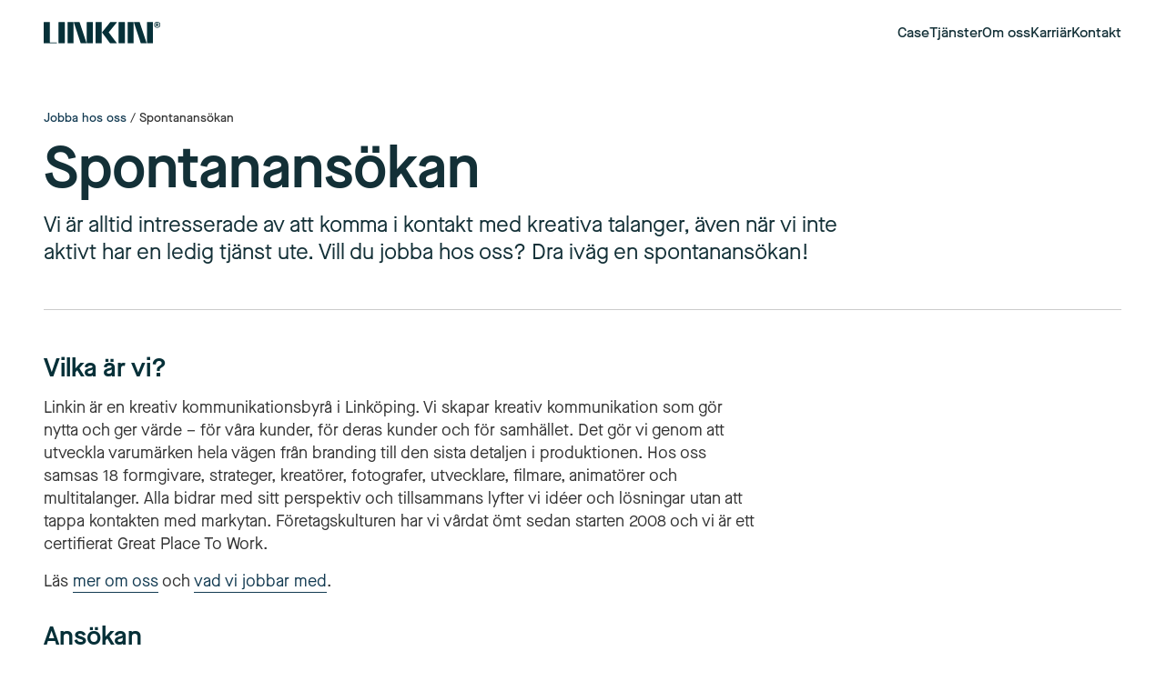

--- FILE ---
content_type: text/html; charset=UTF-8
request_url: https://linkin.se/jobba-hos-oss/spontanansokan/
body_size: 2843
content:
 <!doctype html><html lang="sv"><head><meta charset="UTF-8"/><meta name="viewport" content="width=device-width,initial-scale=1"><link rel="shortcut icon" type="image/png" href="/assets/images/favicon.ico?v=3"/><script id="CookieConsent" src="https://policy.app.cookieinformation.com/uc.js" data-culture="SV" async></script>   <script>var lbb_settings_data = JSON.parse('{\"general\":{\"title\":\"Linkin - Kreativ kommunikationsbyr\\u00e5\",\"description\":\"En kreativ kommunikationsbyr\\u00e5 i Link\\u00f6ping\",\"jobs_count\":0},\"menus\":{\"main_menu\":{\"title\":\"Huvudmeny\",\"items\":[{\"id\":22,\"url\":\"https:\\/\\/linkin.se\\/case\\/\",\"slug\":\"case\",\"title\":\"Case\",\"class\":\"\",\"target\":\"\",\"parent\":0},{\"id\":21,\"url\":\"https:\\/\\/linkin.se\\/tjanster\\/\",\"slug\":\"tjanster\",\"title\":\"Tj\\u00e4nster\",\"class\":\"\",\"target\":\"\",\"parent\":0},{\"id\":20,\"url\":\"https:\\/\\/linkin.se\\/om-oss\\/\",\"slug\":\"om-oss\",\"title\":\"Om oss\",\"class\":\"\",\"target\":\"\",\"parent\":0},{\"id\":2613,\"url\":\"https:\\/\\/linkin.se\\/jobba-hos-oss\\/\",\"slug\":\"jobba-hos-oss\",\"title\":\"Karri\\u00e4r\",\"class\":\"\",\"target\":\"\",\"parent\":0},{\"id\":19,\"url\":\"https:\\/\\/linkin.se\\/kontakt\\/\",\"slug\":\"kontakt\",\"title\":\"Kontakt\",\"class\":\"\",\"target\":\"\",\"parent\":0}]}},\"config\":{\"defaultPageSlug\":\"hem\",\"cpt\":[{\"type\":\"post\",\"rewrite\":\"\",\"endpoint\":\"posts\",\"taxonomies\":[\"category\",\"post_tag\",\"post_format\"]},{\"type\":\"case\",\"rewrite\":\"case\",\"endpoint\":\"case\",\"taxonomies\":[{\"name\":\"case_service\",\"rewrite\":\"tjanst\"},{\"name\":\"case_category\",\"rewrite\":\"kategori\"}]},{\"type\":\"position\",\"rewrite\":\"jobba-hos-oss\",\"endpoint\":\"position\",\"taxonomies\":[]}]},\"sitemap\":[],\"logged_in\":false,\"footer\":{\"fields\":{\"text\":\"<p><a href=\\\"tel:+4613-1901200\\\">Tel: +46 13-190 12 00<\\/a> \\u00b7 <a href=\\\"mailto:info@linkin.se\\\">info@linkin.se<\\/a><br \\/>\\n<a href=\\\"https:\\/\\/www.google.com\\/maps\\/place\\/Linkin\\/@58.4044249,15.6022645,15z\\/data=!4m2!3m1!1s0x0:0x2c646be6d1118b29?sa=X&amp;ved=2ahUKEwj--5nGpOn4AhVOX_EDHR_pAwkQ_BJ6BAguEAU\\\" target=\\\"_blank\\\" rel=\\\"noopener\\\">Fridtunagatan 41, 582 13 Link\\u00f6ping\\u00a0<\\/a><\\/p>\\n\",\"columns\":[{\"title\":\"Genv\\u00e4gar\",\"links\":[{\"link\":{\"title\":\"Case\",\"url\":\"https:\\/\\/linkin.se\\/case\\/\",\"target\":\"\"}},{\"link\":{\"title\":\"Om oss\",\"url\":\"https:\\/\\/linkin.se\\/om-oss\\/\",\"target\":\"\"}},{\"link\":{\"title\":\"Tj\\u00e4nster\",\"url\":\"https:\\/\\/linkin.se\\/tjanster\\/\",\"target\":\"\"}},{\"link\":{\"title\":\"Karri\\u00e4r\",\"url\":\"https:\\/\\/linkin.se\\/jobba-hos-oss\\/\",\"target\":\"\"}},{\"link\":{\"title\":\"Kontakt\",\"url\":\"https:\\/\\/linkin.se\\/kontakt\\/\",\"target\":\"\"}}]},{\"title\":\"Tj\\u00e4nster\",\"links\":[{\"link\":{\"title\":\"Branding & Identitet\",\"url\":\"https:\\/\\/linkin.se\\/tjanster\\/branding-identitet\\/\",\"target\":\"\"}},{\"link\":{\"title\":\"Kommunikation\",\"url\":\"https:\\/\\/linkin.se\\/tjanster\\/kommunikation\\/\",\"target\":\"\"}},{\"link\":{\"title\":\"Digitalt\",\"url\":\"https:\\/\\/linkin.se\\/tjanster\\/digitalt\\/\",\"target\":\"\"}},{\"link\":{\"title\":\"Studio\",\"url\":\"https:\\/\\/linkin.se\\/tjanster\\/studio\\/\",\"target\":\"\"}}]}]}}}');</script>  <meta name='robots' content='index, follow, max-image-preview:large, max-snippet:-1, max-video-preview:-1' />
	<style>img:is([sizes="auto" i], [sizes^="auto," i]) { contain-intrinsic-size: 3000px 1500px }</style>
	
	<!-- This site is optimized with the Yoast SEO plugin v26.7 - https://yoast.com/wordpress/plugins/seo/ -->
	<link rel="canonical" href="https://linkin.se/jobba-hos-oss/spontanansokan/" />
	<meta property="og:locale" content="sv_SE" />
	<meta property="og:type" content="article" />
	<meta property="og:title" content="Spontanansökan | Linkin - Kreativ kommunikationsbyrå" />
	<meta property="og:description" content="Vilka är vi? Linkin är en kreativ kommunikationsbyrå i Linköping. Vi skapar kreativ kommunikation som gör nytta och ger värde – för våra kunder, för deras kunder och för samhället. Det gör vi genom att utveckla varumärken hela vägen från branding till den sista detaljen i produktionen. Hos oss samsas 18 formgivare, strateger, kreatörer, fotografer, [&hellip;]" />
	<meta property="og:url" content="https://linkin.se/jobba-hos-oss/spontanansokan/" />
	<meta property="og:site_name" content="Linkin - Kreativ kommunikationsbyrå" />
	<meta property="article:modified_time" content="2022-08-22T07:35:25+00:00" />
	<meta property="og:image" content="https://linkin.se/wp/custom/uploads/2024/02/linkin-grafik-rock-linkin-png-1.jpg" />
	<meta property="og:image:width" content="1200" />
	<meta property="og:image:height" content="675" />
	<meta property="og:image:type" content="image/jpeg" />
	<meta name="twitter:card" content="summary_large_image" />
	<meta name="twitter:label1" content="Beräknad lästid" />
	<meta name="twitter:data1" content="1 minut" />
	<script type="application/ld+json" class="yoast-schema-graph">{"@context":"https://schema.org","@graph":[{"@type":"WebPage","@id":"https://linkin.se/jobba-hos-oss/spontanansokan/","url":"https://linkin.se/jobba-hos-oss/spontanansokan/","name":"Spontanansökan | Linkin - Kreativ kommunikationsbyrå","isPartOf":{"@id":"https://linkin.se/#website"},"datePublished":"2022-08-22T07:24:13+00:00","dateModified":"2022-08-22T07:35:25+00:00","breadcrumb":{"@id":"https://linkin.se/jobba-hos-oss/spontanansokan/#breadcrumb"},"inLanguage":"sv-SE","potentialAction":[{"@type":"ReadAction","target":["https://linkin.se/jobba-hos-oss/spontanansokan/"]}]},{"@type":"BreadcrumbList","@id":"https://linkin.se/jobba-hos-oss/spontanansokan/#breadcrumb","itemListElement":[{"@type":"ListItem","position":1,"name":"Home","item":"https://linkin.se/"},{"@type":"ListItem","position":2,"name":"Lediga jobb","item":"https://linkin.se/lediga-jobb/"},{"@type":"ListItem","position":3,"name":"Spontanansökan"}]},{"@type":"WebSite","@id":"https://linkin.se/#website","url":"https://linkin.se/","name":"Linkin - Kreativ kommunikationsbyrå","description":"En kreativ kommunikationsbyrå i Linköping","potentialAction":[{"@type":"SearchAction","target":{"@type":"EntryPoint","urlTemplate":"https://linkin.se/?s={search_term_string}"},"query-input":{"@type":"PropertyValueSpecification","valueRequired":true,"valueName":"search_term_string"}}],"inLanguage":"sv-SE"}]}</script>
	<!-- / Yoast SEO plugin. -->


<link rel='stylesheet' id='formidable-css' href='https://linkin.se/wp/custom/plugins/formidable/css/formidableforms.css?ver=3311328' type='text/css' media='all' />
<style id='classic-theme-styles-inline-css' type='text/css'>
/*! This file is auto-generated */
.wp-block-button__link{color:#fff;background-color:#32373c;border-radius:9999px;box-shadow:none;text-decoration:none;padding:calc(.667em + 2px) calc(1.333em + 2px);font-size:1.125em}.wp-block-file__button{background:#32373c;color:#fff;text-decoration:none}
</style>
<link rel="https://api.w.org/" href="https://linkin.se/wp-json/" /><link rel="alternate" title="JSON" type="application/json" href="https://linkin.se/wp-json/wp/v2/position/2775" /><link rel="EditURI" type="application/rsd+xml" title="RSD" href="https://linkin.se/wp/core/xmlrpc.php?rsd" />
<meta name="generator" content="WordPress 6.7.4" />
<link rel='shortlink' href='https://linkin.se/?p=2775' />
<link rel="alternate" title="oEmbed (JSON)" type="application/json+oembed" href="https://linkin.se/wp-json/oembed/1.0/embed?url=https%3A%2F%2Flinkin.se%2Fjobba-hos-oss%2Fspontanansokan%2F" />
<link rel="alternate" title="oEmbed (XML)" type="text/xml+oembed" href="https://linkin.se/wp-json/oembed/1.0/embed?url=https%3A%2F%2Flinkin.se%2Fjobba-hos-oss%2Fspontanansokan%2F&#038;format=xml" />
<script>document.documentElement.className += " js";</script>
 <script>(function(w,d,s,l,i){w[l]=w[l]||[];w[l].push({'gtm.start':
                    new Date().getTime(),event:'gtm.js'});var f=d.getElementsByTagName(s)[0],
                j=d.createElement(s),dl=l!='dataLayer'?'&l='+l:'';j.async=true;j.src=
                'https://ss.linkin.se/linkin.js?id='+i+dl;f.parentNode.insertBefore(j,f);
            })(window,document,'script','dataLayer','GTM-M4NZQB3');</script><script defer="defer" src="/bundle.js?c46f57d988bf6c1a1077"></script><link href="/files/AlterraDisplay-Regular.woff2" rel="preload" as="font" crossorigin=""><link href="/files/MaisonNeueWEB-Book.woff2" rel="preload" as="font" crossorigin=""><link href="/files/MaisonNeueWEB-Demi.woff2" rel="preload" as="font" crossorigin=""><link href="/files/MaisonNeueWEB-Medium.woff2" rel="preload" as="font" crossorigin=""><link href="/style.min.css?c46f57d988bf6c1a1077" rel="stylesheet"></head><body id="body"><div id="root"></div> <!-- Matomo --><script type="text/javascript">
var _paq = window._paq = window._paq || [];
_paq.push(['trackPageView']);_paq.push(['enableLinkTracking']);_paq.push(['alwaysUseSendBeacon']);_paq.push(['setTrackerUrl', "\/\/linkin.se\/wp\/custom\/plugins\/matomo\/app\/matomo.php"]);_paq.push(['setSiteId', '1']);var d=document, g=d.createElement('script'), s=d.getElementsByTagName('script')[0];
g.type='text/javascript'; g.async=true; g.src="\/\/linkin.se\/wp\/custom\/uploads\/matomo\/matomo.js"; s.parentNode.insertBefore(g,s);
</script>
<!-- End Matomo Code --> <noscript><iframe src="https://ss.linkin.se/ns.html?id=GTM-M4NZQB3" height="0" width="0" style="display:none;visibility:hidden"></iframe></noscript> <!-- Matomo --><script type="text/javascript">
var _paq = window._paq = window._paq || [];
_paq.push(['trackPageView']);_paq.push(['enableLinkTracking']);_paq.push(['alwaysUseSendBeacon']);_paq.push(['setTrackerUrl', "\/\/linkin.se\/wp\/custom\/plugins\/matomo\/app\/matomo.php"]);_paq.push(['setSiteId', '1']);var d=document, g=d.createElement('script'), s=d.getElementsByTagName('script')[0];
g.type='text/javascript'; g.async=true; g.src="\/\/linkin.se\/wp\/custom\/uploads\/matomo\/matomo.js"; s.parentNode.insertBefore(g,s);
</script>
<!-- End Matomo Code --> </body></html>

--- FILE ---
content_type: text/css; charset=UTF-8
request_url: https://linkin.se/css/600.c46f57d988bf6c1a1077.css
body_size: 431
content:
.card{display:flex;flex-direction:column;position:relative;color:#133037;margin-bottom:1.5rem}.card .card-image{position:relative;padding-bottom:60%;overflow:hidden;background:#9ff9d4}.card .card-image img,.card .card-image video{position:absolute;left:0;top:0;width:100%;height:100%;object-fit:cover;transition:all .75s cubic-bezier(0.23, 1, 0.32, 1)}.card .card-content{padding:.75rem 0}.card .card-content .card-top-title{font-size:.675rem;font-weight:500;margin:0 0 .125rem;opacity:.75}.card .card-content .card-title{font-size:1.25rem;margin:0 0 .5rem}.card .card-content .badge-group .badge{font-size:.575rem}.card .card-content .card-link{margin-top:auto;font-size:.85rem;font-weight:500;padding-top:2.5rem}.card:hover{cursor:pointer;color:inherit}.card:hover .card-image{background:#000}.card:hover .card-image img,.card:hover .card-image video{transform:scale(1.025)}.card:hover .card-link svg{transform:translateX(0.25rem)}.card--bg{background:#9ff9d4;border-radius:.25rem;height:100%;margin:0}.card--bg .card-content{padding:2rem}.card--bg .card-content .card-title{font-size:1.5rem}.card--bg .card-content .card-link{padding-top:20%}.card--bg:hover{background:rgb(183,250.5,222.75);box-shadow:0 .25rem 3rem rgba(0,0,0,.075)}.card--wide .card-content{display:flex;align-items:center}.card--wide .card-content .card-title{margin:0}.card--wide .card-content .card-icon{color:#133b52;margin-left:auto;font-size:1.5rem}.card-container{margin:0 0 1rem}
.section-group .section .column{margin:1.5rem 0;position:relative}.section-group .section .column .icon{color:#ff4a4b;font-size:3rem;margin-bottom:1.5rem}.section-group .section .column .column-title{margin-bottom:.5rem;font-size:1.25rem}.section-group .section .column .number{display:block;font-family:"Alterra Display";color:#ff4a4b;font-size:2.25rem;margin-bottom:.5rem}
.list-group{list-style:none;margin:0;padding:0}.list-group-item{border-bottom:1px solid}.list-group-item .list-link{display:flex;align-items:center;padding:.75rem 0;font-size:1.375rem;font-weight:500;color:#133037}.list-group-item .list-link .icon{margin-left:auto;transition:transform .25s;padding:0 .5rem}.list-group-item .list-link:hover{color:#133b52}.list-group-item .list-link:hover .icon{transform:translateX(0.5rem)}
.site-content .hero{min-height:40rem;height:80vh;display:flex;align-items:flex-end;justify-content:center;position:relative;background:#133037;color:#fff;overflow:hidden}@supports(-webkit-touch-callout: none){.site-content .hero{min-height:-webkit-fill-available}}.site-content .hero .hero-content{position:relative;z-index:1;width:100%;padding-bottom:calc(2rem + 1vw);opacity:0;animation:fadeInUp .5s .125s forwards}.site-content .hero .hero-content .top-title{text-transform:uppercase;letter-spacing:.075rem;font-weight:600;font-size:.675rem;opacity:.85;margin-bottom:.75rem}.site-content .hero .hero-content h1{color:inherit}@media(min-width: 992px){.site-content .hero .hero-content h1{font-size:3.5rem;max-width:60rem;letter-spacing:-0.075rem}}.site-content .hero .hero-content .link{color:inherit;margin-top:.5rem;font-size:.85rem}.site-content .hero .hero-bg{position:absolute;top:0;left:0;height:100%;width:100%;padding:0;object-fit:cover;transform:scale(2);animation:fadeInBg 2s forwards}

/*# sourceMappingURL=600.c46f57d988bf6c1a1077.css.map*/

--- FILE ---
content_type: application/javascript; charset=UTF-8
request_url: https://linkin.se/js/600.c46f57d988bf6c1a1077.bundle.js
body_size: 6636
content:
"use strict";(self.webpackChunklinkin_barebone=self.webpackChunklinkin_barebone||[]).push([[600],{6776:(e,t,n)=>{n.r(t),n.d(t,{default:()=>Ie});var r=n(6540),a=n(9733),i=n(8154),l=n(4625);const s=function(e){return r.createElement("main",{className:"site-content site-content--404"},r.createElement("div",{className:"page-header"},r.createElement("div",{className:"page-header-content"},r.createElement("div",{className:"container"},r.createElement("h1",{className:"page-title"},e.title),r.createElement("p",{className:"lead"},"Sidan du letar efter finns inte."),r.createElement(l.N_,{to:"/"},"Gå till startsidan")))))};const c=function(e){return r.createElement("main",{className:"site-content"},r.createElement("div",{className:"container"},e.posts&&e.posts.map((function(e){return r.createElement("div",null,r.createElement("h1",null,e.title),r.createElement("div",{dangerouslySetInnerHTML:{__html:e.content}}))}))))};var o=n(982),m=n(9456);const u=function(e){var t=e.buzzwords;return r.createElement("div",{className:"section section-standard"},r.createElement("div",{className:"container "+(t||e.title?"":"container-xs")},t&&r.createElement("hr",{className:"mt-3 mb-5"}),r.createElement("div",{className:"row"},e.title&&r.createElement("div",{className:"col-lg-6"},r.createElement("h2",{dangerouslySetInnerHTML:{__html:e.title}})),r.createElement("div",{className:"col-lg"+(t?"-7":"")},r.createElement("div",{className:"rte-content",dangerouslySetInnerHTML:{__html:e.content}})),t&&r.createElement("div",{className:"col-lg-4 ms-auto"},r.createElement("div",{className:"buzzwords"},t.map((function(e,t){return r.createElement("div",{key:t,className:"buzzword"},r.createElement(o.g,{icon:m.dmS}),e.buzzword)})))))))};const d=function(e){return r.createElement("div",{className:"section section-intro"},r.createElement("div",{className:"container container-sm"},r.createElement("div",{className:"lead",dangerouslySetInnerHTML:{__html:e.text}})))};const p=function(e){return r.createElement("div",{className:"section section-well"},r.createElement("div",{className:"container container-md"},r.createElement("div",{className:"lead",dangerouslySetInnerHTML:{__html:e.text}})))};var f=n(8722);function v(e){return v="function"==typeof Symbol&&"symbol"==typeof Symbol.iterator?function(e){return typeof e}:function(e){return e&&"function"==typeof Symbol&&e.constructor===Symbol&&e!==Symbol.prototype?"symbol":typeof e},v(e)}function g(e,t){if(!(e instanceof t))throw new TypeError("Cannot call a class as a function")}function h(e,t){for(var n=0;n<t.length;n++){var r=t[n];r.enumerable=r.enumerable||!1,r.configurable=!0,"value"in r&&(r.writable=!0),Object.defineProperty(e,y(r.key),r)}}function E(e,t,n){return t&&h(e.prototype,t),n&&h(e,n),Object.defineProperty(e,"prototype",{writable:!1}),e}function y(e){var t=function(e,t){if("object"!=v(e)||!e)return e;var n=e[Symbol.toPrimitive];if(void 0!==n){var r=n.call(e,t||"default");if("object"!=v(r))return r;throw new TypeError("@@toPrimitive must return a primitive value.")}return("string"===t?String:Number)(e)}(e,"string");return"symbol"==v(t)?t:t+""}function b(e,t,n){return t=w(t),function(e,t){if(t&&("object"==v(t)||"function"==typeof t))return t;if(void 0!==t)throw new TypeError("Derived constructors may only return object or undefined");return function(e){if(void 0===e)throw new ReferenceError("this hasn't been initialised - super() hasn't been called");return e}(e)}(e,N()?Reflect.construct(t,n||[],w(e).constructor):t.apply(e,n))}function N(){try{var e=!Boolean.prototype.valueOf.call(Reflect.construct(Boolean,[],(function(){})))}catch(e){}return(N=function(){return!!e})()}function w(e){return w=Object.setPrototypeOf?Object.getPrototypeOf.bind():function(e){return e.__proto__||Object.getPrototypeOf(e)},w(e)}function _(e,t){if("function"!=typeof t&&null!==t)throw new TypeError("Super expression must either be null or a function");e.prototype=Object.create(t&&t.prototype,{constructor:{value:e,writable:!0,configurable:!0}}),Object.defineProperty(e,"prototype",{writable:!1}),t&&k(e,t)}function k(e,t){return k=Object.setPrototypeOf?Object.setPrototypeOf.bind():function(e,t){return e.__proto__=t,e},k(e,t)}var O=function(e){function t(e){var n;return g(this,t),(n=b(this,t,[e])).state={loaded:!1},n.trigger=n.viewportTrigger.bind(n),n}return _(t,e),E(t,[{key:"componentDidMount",value:function(){!1!==this.props.suspend&&(0==this.inViewPort()&&window.addEventListener("scroll",this.trigger,{passive:!0}),this.trigger())}},{key:"componentWillUnmount",value:function(){window.removeEventListener("scroll",this.trigger)}},{key:"onLoad",value:function(){this.setState({loaded:!0})}},{key:"viewportTrigger",value:function(){this.inViewPort()&&(window.removeEventListener("scroll",this.trigger),this.setState({load:!0}))}},{key:"inViewPort",value:function(){if(this.refs.image){var e=this.refs.image.getBoundingClientRect(),t=window.innerHeight||document.documentElement.clientHeight;return e.top-(1-this.props.suspendOffset?this.props.suspendOffset:.25)*t<=t&&e.left>=0&&e.right<=(window.innerWidth||document.documentElement.clientWidth)}}},{key:"render",value:function(){if(!this.props.url)return this.props.fallback?r.createElement("img",{src:this.props.fallback}):null;var e="100vw";if(this.props.maxWidth&&(e=this.props.maxWidth),"image/svg+xml"==this.props.mime_type)return r.createElement("img",{src:this.props.url});var t=this.props.className+" wp-image";1==this.props.animate&&(t+=" wp-image-animate",this.state.loaded?t+=" wp-image-loaded":t+=" wp-image-loading");var n=r.createElement("img",{ref:"image",className:t,alt:this.props.alt});if(0==this.props.suspend||1==this.state.load){var a=[];a.push(this.props.sizes.thumbnail+" "+this.props.sizes["thumbnail-width"]+"w"),a.push(this.props.sizes.medium+" "+this.props.sizes["medium-width"]+"w"),a.push(this.props.sizes.medium_large+" "+this.props.sizes["medium_large-width"]+"w"),a.push(this.props.sizes.large+" "+this.props.sizes["large-width"]+"w"),a.push(this.props.url+" "+this.props.width+"w");var i="(max-width: "+this.props.sizes["thumbnail-width"]+"px) "+this.props.sizes["thumbnail-width"]+"px, (max-width: "+this.props.sizes["medium-width"]+"px) "+this.props.sizes["medium-width"]+"px,  (max-width: "+this.props.sizes["medium_large-width"]+"px) "+this.props.sizes["medium_large-width"]+"px,(max-width: "+this.props.sizes["large-width"]+"px) "+this.props.sizes["large-width"]+"px, "+e;n=r.createElement("img",{ref:"image",srcSet:a.join(", "),sizes:i,src:this.props.url,className:t,alt:this.props.alt,onLoad:this.onLoad.bind(this)})}return n}}])}(r.Component),j=function(e){function t(){var e;return g(this,t),(e=b(this,t)).state={url:"",load:!1},e.trigger=e.viewportTrigger.bind(e),e}return _(t,e),E(t,[{key:"componentDidMount",value:function(){!1!==this.props.suspend&&(0==this.inViewPort()&&window.addEventListener("scroll",this.trigger,{passive:!0}),this.trigger()),this.addImage(this.props)}},{key:"componentWillUnmount",value:function(){window.removeEventListener("scroll",this.trigger)}},{key:"viewportTrigger",value:function(){this.inViewPort()&&(window.removeEventListener("scroll",this.trigger),this.setState({load:!0}))}},{key:"inViewPort",value:function(){if(this.refs.imagecontainer){var e=this.refs.imagecontainer.getBoundingClientRect(),t=window.innerHeight||document.documentElement.clientHeight;return e.top-(1-this.props.suspendOffset?this.props.suspendOffset:.25)*t<=t&&e.left>=0&&e.right<=(window.innerWidth||document.documentElement.clientWidth)}}},{key:"UNSAFE_componentWillReceiveProps",value:function(e){!1!==this.props.suspend&&(0==this.inViewPort()&&window.addEventListener("scroll",this.trigger,{passive:!0}),this.trigger()),this.addImage(e)}},{key:"addImage",value:function(e){if(e.image){var t=[{url:e.image.sizes.thumbnail,width:e.image.sizes["thumbnail-width"]},{url:e.image.sizes.medium,width:e.image.sizes["medium-width"]},{url:e.image.sizes.medium_large,width:e.image.sizes["medium_large-width"]},{url:e.image.sizes.large,width:e.image.sizes["large-width"]},{url:e.image.url,width:e.image.width}],n=e.image.url,r=this.refs.imagecontainer.getBoundingClientRect().width*(e.useRetina?2:1);t.sort((function(e,t){return e.width==t.width?0:e.width<t.width?-1:1})).reverse().forEach((function(e){e.width>=r&&(n=e.url)})),this.setState({url:n})}e.url&&this.setState({url:e.url})}},{key:"render",value:function(){if(0===this.state.url.length)return r.createElement("div",{ref:"imagecontainer",className:this.props.className},this.props.children);var e={};return 0!=this.props.suspend&&1!=this.state.load||(e={backgroundImage:"url("+this.state.url+")"}),r.createElement("div",{ref:"imagecontainer",className:this.props.className+" wp-image-bg-container",style:e},this.props.children)}}])}(r.Component);function S(e){return S="function"==typeof Symbol&&"symbol"==typeof Symbol.iterator?function(e){return typeof e}:function(e){return e&&"function"==typeof Symbol&&e.constructor===Symbol&&e!==Symbol.prototype?"symbol":typeof e},S(e)}function P(e,t){for(var n=0;n<t.length;n++){var r=t[n];r.enumerable=r.enumerable||!1,r.configurable=!0,"value"in r&&(r.writable=!0),Object.defineProperty(e,x(r.key),r)}}function x(e){var t=function(e,t){if("object"!=S(e)||!e)return e;var n=e[Symbol.toPrimitive];if(void 0!==n){var r=n.call(e,t||"default");if("object"!=S(r))return r;throw new TypeError("@@toPrimitive must return a primitive value.")}return("string"===t?String:Number)(e)}(e,"string");return"symbol"==S(t)?t:t+""}function T(e,t,n){return t=L(t),function(e,t){if(t&&("object"==S(t)||"function"==typeof t))return t;if(void 0!==t)throw new TypeError("Derived constructors may only return object or undefined");return function(e){if(void 0===e)throw new ReferenceError("this hasn't been initialised - super() hasn't been called");return e}(e)}(e,z()?Reflect.construct(t,n||[],L(e).constructor):t.apply(e,n))}function z(){try{var e=!Boolean.prototype.valueOf.call(Reflect.construct(Boolean,[],(function(){})))}catch(e){}return(z=function(){return!!e})()}function L(e){return L=Object.setPrototypeOf?Object.getPrototypeOf.bind():function(e){return e.__proto__||Object.getPrototypeOf(e)},L(e)}function I(e,t){return I=Object.setPrototypeOf?Object.setPrototypeOf.bind():function(e,t){return e.__proto__=t,e},I(e,t)}var C=function(e){function t(e){var n;return function(e,t){if(!(e instanceof t))throw new TypeError("Cannot call a class as a function")}(this,t),(n=T(this,t,[e])).state={loaded:!1},n.trigger=n.viewportTrigger.bind(n),n}return function(e,t){if("function"!=typeof t&&null!==t)throw new TypeError("Super expression must either be null or a function");e.prototype=Object.create(t&&t.prototype,{constructor:{value:e,writable:!0,configurable:!0}}),Object.defineProperty(e,"prototype",{writable:!1}),t&&I(e,t)}(t,e),n=t,(a=[{key:"componentDidMount",value:function(){1==this.props.suspend&&(0==this.inViewPort()&&window.addEventListener("scroll",this.trigger,{passive:!0}),this.trigger())}},{key:"componentWillUnmount",value:function(){window.removeEventListener("scroll",this.trigger)}},{key:"onLoad",value:function(){this.setState({loaded:!0})}},{key:"viewportTrigger",value:function(){this.inViewPort()&&(window.removeEventListener("scroll",this.trigger),this.setState({load:!0}))}},{key:"inViewPort",value:function(){if(this.refs.video){var e=this.refs.video.getBoundingClientRect(),t=window.innerHeight||document.documentElement.clientHeight;return e.top-(1-this.props.suspendOffset?this.props.suspendOffset:.1)*t<=t&&e.left>=0&&e.right<=(window.innerWidth||document.documentElement.clientWidth)}}},{key:"render",value:function(){if(!this.props.url)return null;var e=r.createElement("video",{ref:"video"});return!0===this.props.suspend&&1!=this.state.load||(e=r.createElement("video",{ref:"video",src:this.props.url,autoPlay:!0,playsInline:!0,loop:!0,muted:!0,onLoad:this.onLoad.bind(this)})),e}}])&&P(n.prototype,a),i&&P(n,i),Object.defineProperty(n,"prototype",{writable:!1}),n;var n,a,i}(r.Component);function A(){return A=Object.assign?Object.assign.bind():function(e){for(var t=1;t<arguments.length;t++){var n=arguments[t];for(var r in n)({}).hasOwnProperty.call(n,r)&&(e[r]=n[r])}return e},A.apply(null,arguments)}const R=function(e){return r.createElement(f.A,{url:e.url,className:"card"+(e.bg?" card--bg":"")+(e.wide?" card--wide":"")},(e.thumbnail||e.video_thumbnail)&&r.createElement("div",{className:"card-image"},e.video_thumbnail?r.createElement(C,{url:e.video_thumbnail,suspend:!0,suspendOffset:.33}):r.createElement(O,A({suspend:!0,animate:!0,useRetina:window.devicePixelRatio>1},e.thumbnail))),r.createElement("div",{className:"card-content"},e.client&&r.createElement("p",{className:"card-top-title"},e.client),r.createElement("h3",{className:"card-title"},e.title),e.text&&r.createElement("div",{className:"card-text",dangerouslySetInnerHTML:{__html:e.text}}),e.categories&&r.createElement("div",{className:"badge-group"},e.categories.slice(0,3).map((function(e,t){return r.createElement("span",{key:t,className:"badge"},e.name)})),e.categories.length>3&&r.createElement("span",{className:"badge"},"+",e.categories.length-3)),e.show_link&&r.createElement("span",{className:"card-link link"},"Läs mer ",r.createElement(o.g,{className:"icon",icon:m.ltm})),e.wide&&r.createElement(o.g,{className:"card-icon",icon:m.ltm})))};const H=function(e){return r.createElement("div",{className:"section section-cases-selected"},r.createElement("div",{className:"section-header"},r.createElement("div",{className:"container"},r.createElement("div",{className:"row align-items-center"},r.createElement("div",{className:"col-md"},r.createElement("h2",{className:"section-title"},e.title)),r.createElement("div",{className:"col-md text-md-end"},e.link&&r.createElement(f.A,{url:e.link.url,className:"section-link link"},e.link.title," ",r.createElement(o.g,{className:"icon",icon:m.ltm})))))),r.createElement("div",{className:"container"},e.cases&&e.cases.length>0&&r.createElement("div",{className:"grid"},r.createElement("div",{className:"row"},e.cases.map((function(e,t){return r.createElement("div",{key:t,className:"card-container "+(t<2?"col-md-6":"col-sm-6 col-md-4")},r.createElement(R,{url:e.url,title:e.title,client:e.client,thumbnail:e.thumbnail,video_thumbnail:e.video_thumbnail,categories:e.services}))}))))))};const M=function(e){return r.createElement("div",{className:"section section-cases-selected"},r.createElement("div",{className:"section-header"},r.createElement("div",{className:"container"},r.createElement("h2",{className:"section-title"},e.title))),r.createElement("div",{className:"section-content"},r.createElement("div",{className:"container"},e.cases&&e.cases.length>0&&r.createElement("div",{className:"grid"},r.createElement("div",{className:"row row-xs"+(e.cases.length<3?"justify-content-center":"")},e.cases.map((function(e,t){return r.createElement("div",{key:t,className:"card-container col-sm-6 col-lg-4"},r.createElement(R,{client:e.client,url:e.url,title:e.title,thumbnail:e.thumbnail,video_thumbnail:e.video_thumbnail,categories:e.categories}))})))),e.link&&r.createElement("div",{className:"text-center"},r.createElement(f.A,{url:e.link.url,className:"section-link"},e.link.title)))))};const W=function(e){return r.createElement("div",{className:"section section-image-text"},r.createElement("div",{className:"container"},r.createElement("div",{className:"row row-lg"},r.createElement("div",{className:"col-lg-7"+("right"==e.image_position?" order-lg-2":"")},r.createElement("div",{className:"image-container"},r.createElement(O,e.image))),r.createElement("div",{className:"col-lg"},r.createElement("div",{className:"section-content"},r.createElement("h2",{className:"section-title"},e.title),r.createElement("div",{className:"rte-content",dangerouslySetInnerHTML:{__html:e.text}}),e.link&&r.createElement(f.A,{url:e.link.url,className:"section-link link"},e.link.title," ",r.createElement(o.g,{className:"icon",icon:m.ltm})))))))};function D(){return D=Object.assign?Object.assign.bind():function(e){for(var t=1;t<arguments.length;t++){var n=arguments[t];for(var r in n)({}).hasOwnProperty.call(n,r)&&(e[r]=n[r])}return e},D.apply(null,arguments)}const B=function(e){return r.createElement("div",{className:"section section-image"},r.createElement("div",{className:"container"},e.title&&r.createElement("div",{className:"section-header text-center"},r.createElement("h2",null,e.title)),r.createElement(O,D({},e.image,{suspend:!0,animate:!0,className:"mb-lg-0"}))))};const V=function(e){return r.createElement("div",{className:"section section-columns"},e.title&&r.createElement("div",{className:"section-header"},r.createElement("div",{className:"container"},r.createElement("h2",null,e.title))),r.createElement("div",{className:"container"},e.column&&r.createElement("div",{className:"row row-lg"},e.column.map((function(e,t){var n="";switch(e.icon.replace("fal fa-","")){case"comments-alt":n=m.$P6;break;case"bring-forward":n=m.B4x;break;case"smile":n=m.Qpm;break;case"tasks":n=m.AgW;break;case"compass":n=m.Q9Y;break;case"heart":n=m.qcK}return r.createElement("div",{key:t,className:"col-sm-6 col-md-4"},r.createElement("div",{className:"column"},e.icon?r.createElement(o.g,{icon:n,className:"icon"}):r.createElement("span",{className:"number"},"0",t+1),r.createElement("h2",{className:"sm column-title"},e.title),e.text&&r.createElement("p",null,e.text)))})))))};const U=function(e){return r.createElement("div",{className:"section section-cards"},r.createElement("div",{className:"container"},e.title&&r.createElement("div",{className:"section-header"},r.createElement("h2",null,e.title)),r.createElement("div",{className:"row row-md"},e.cards&&e.cards.map((function(e,t){return r.createElement("div",{key:t,className:"col-md-6 card-container"},r.createElement(R,{url:e.link.url,title:e.title,text:e.text,show_link:!0,bg:!0}))})))))};const F=function(e){return r.createElement("div",{className:"section section-stats"},r.createElement("div",{className:"container"},e.title&&r.createElement("div",{className:"section-header"},r.createElement("h2",null,e.title)),e.stats&&r.createElement("div",{className:"stats"},r.createElement("div",{className:"row justify-content-center"},e.stats.map((function(e,t){return r.createElement("div",{key:t,className:"col-6 col-md-4"},r.createElement("div",{className:"stats-cell"},r.createElement("p",{className:"lead"},e.value),r.createElement("p",{className:"small"},e.label)))}))))))};function G(){return G=Object.assign?Object.assign.bind():function(e){for(var t=1;t<arguments.length;t++){var n=arguments[t];for(var r in n)({}).hasOwnProperty.call(n,r)&&(e[r]=n[r])}return e},G.apply(null,arguments)}const Q=function(e){return r.createElement("div",{className:"section section-contact"},e.title&&r.createElement("div",{className:"section-header"},r.createElement("div",{className:"container"},r.createElement("h2",{className:"section-title section-title--small d-none"},e.title))),r.createElement("div",{className:"section-content"},r.createElement("div",{className:"container"},e.employees.length>0&&r.createElement("div",{className:"row"},e.employees.map((function(e,t){return r.createElement("div",{key:t,className:"col-sm-6 col-md-4 col-lg-3"},r.createElement("div",{className:"contact-column"},r.createElement("div",{className:"image-container"},r.createElement(O,G({},e.image,{suspend:!0,animate:!0}))),e.role&&r.createElement("p",{className:"role"},e.role),r.createElement("h3",null,e.title),r.createElement("div",{className:"contact-text"},e.email&&r.createElement("p",null,r.createElement("a",{href:"mailto:"+e.email},e.email)),e.phone&&r.createElement("p",null,r.createElement("a",{href:"tel:"+e.phone},e.phone)))))}))))))};const q=function(e){return r.createElement("div",{className:"section"},r.createElement("div",{className:"container"},r.createElement("hr",{className:"m-0"})))};function $(){return $=Object.assign?Object.assign.bind():function(e){for(var t=1;t<arguments.length;t++){var n=arguments[t];for(var r in n)({}).hasOwnProperty.call(n,r)&&(e[r]=n[r])}return e},$.apply(null,arguments)}const J=function(e){return r.createElement("div",{className:"section section-media"},r.createElement("div",{className:"container"},r.createElement("div",{className:"row"},e.images.map((function(e,t){var n,a;return r.createElement("div",{key:t,className:"image-container col-md-"+e.image_container},r.createElement(O,$({className:"image"},e.image,{suspend:!0,alt:null===(n=e.image)||void 0===n?void 0:n.alt,animate:!0})),(null===(a=e.image)||void 0===a?void 0:a.caption)&&r.createElement("div",{className:"image-caption"},r.createElement("p",null,e.image.caption)))})))))};const K=function(e){return r.createElement("div",{className:"section section-media"},r.createElement("div",{className:"container"},r.createElement("div",{className:"video-container"},"file"==e.source&&r.createElement("video",{src:e.video.url,autoPlay:!0,playsInline:!0,loop:!0,muted:!0}),"embed"==e.source&&r.createElement("div",{dangerouslySetInnerHTML:{__html:e.video_embed}}),"url"==e.source&&r.createElement("video",{src:e.video_url,autoPlay:!0,playsInline:!0,loop:!0,muted:!0}))))};function Y(){return Y=Object.assign?Object.assign.bind():function(e){for(var t=1;t<arguments.length;t++){var n=arguments[t];for(var r in n)({}).hasOwnProperty.call(n,r)&&(e[r]=n[r])}return e},Y.apply(null,arguments)}const X=function(e){return r.createElement("div",{className:"section"},r.createElement("div",{className:"container container-lg1"},e.title&&r.createElement("div",{className:"section-header"},r.createElement("h2",null,e.title)),r.createElement("div",{className:"logo-group"},r.createElement("div",{className:"row row-sm"},e.items&&e.items.map((function(e,t){return r.createElement("div",{key:t,className:"col-sm-6 col-md-4 col-lg-3 column"},r.createElement("div",{className:"logo-group-item"},r.createElement(f.A,{url:e.url,target:"_blank",className:"logo"},r.createElement(O,Y({suspend:!0},e.logo,{suspendOffset:.5}))),e.text&&r.createElement("p",{dangerouslySetInnerHTML:{__html:e.text}})))}))))))};const Z=function(e){return r.createElement("div",{className:"section"},e.title&&r.createElement("div",{className:"section-header"},r.createElement("div",{className:"container"},r.createElement("h2",{className:"section-title"},e.title))),r.createElement("div",{className:"container"},e.positions&&e.positions.map((function(e,t){return r.createElement("div",{key:t,className:"card-container"},r.createElement(R,{url:e.url,title:e.title,text:e.text,wide:!0,bg:!0}))}))))};const ee=function(e){return r.createElement("div",{className:"section section-light"},r.createElement("div",{className:"container"},r.createElement("div",{className:"row row-lg"},r.createElement("div",{className:"col-lg-6"},r.createElement("h2",{className:"section-title"},e.title),r.createElement("div",{className:"rte-content",dangerouslySetInnerHTML:{__html:e.text}}),e.link&&r.createElement(f.A,{url:e.link.url,className:"link section-link mt-4"},e.link.title," ",r.createElement(o.g,{className:"icon",icon:m.ltm}))),r.createElement("div",{className:"col-lg-5 ms-auto pt-5 pt-lg-0"},e.links&&r.createElement("ul",{className:"list-group"},e.links.map((function(e,t){return r.createElement("li",{key:t,className:"list-group-item"},r.createElement(f.A,{key:t,url:e.link.url,className:"list-link"},e.link.title," ",r.createElement(o.g,{className:"icon",icon:m.ltm})))})))))))};const te=function(e){var t=function(e){switch(e){case"standard":default:return u;case"intro":return d;case"text":return p;case"cases":return H;case"cases_selected":return M;case"image_text":return W;case"image":return B;case"gallery":return J;case"video":return K;case"columns":return V;case"cards":return U;case"stats":return F;case"employees":return Q;case"awards":return X;case"positions":return Z;case"link_group":return ee;case"divider":return q}return null}(e.acf_fc_layout);return r.createElement(t,e)};function ne(){return ne=Object.assign?Object.assign.bind():function(e){for(var t=1;t<arguments.length;t++){var n=arguments[t];for(var r in n)({}).hasOwnProperty.call(n,r)&&(e[r]=n[r])}return e},ne.apply(null,arguments)}const re=function(e){return r.createElement("main",{className:"site-content"},r.createElement("div",{className:"container"},r.createElement("div",{className:"page-header"},r.createElement("h1",{className:"page-title"},e.fields.alt_title?e.fields.alt_title:e.title),e.fields.preamble&&r.createElement("p",{className:"lead"},e.fields.preamble)),e.fields.cover_image&&r.createElement(O,ne({className:"page-image"},e.fields.cover_image)),r.createElement("div",{className:"page-content"},r.createElement("div",{dangerouslySetInnerHTML:{__html:e.content}})),e.fields.sections&&e.fields.sections.map((function(e,t){return r.createElement(te,ne({key:t},e))}))),!e.loaded&&r.createElement("div",{className:"loader"}))};n(6790);function ae(){return ae=Object.assign?Object.assign.bind():function(e){for(var t=1;t<arguments.length;t++){var n=arguments[t];for(var r in n)({}).hasOwnProperty.call(n,r)&&(e[r]=n[r])}return e},ae.apply(null,arguments)}const ie=function(e){return r.createElement("main",{className:"site-content"},e.fields.hero&&r.createElement("div",{className:"hero"},r.createElement("div",{className:"hero-content"},r.createElement("div",{className:"container"},e.fields.hero.top_title&&r.createElement("p",{className:"top-title"},e.fields.hero.top_title),r.createElement("h1",null,e.fields.hero.title),e.fields.hero.link&&r.createElement(f.A,{url:e.fields.hero.link.url,className:"link"},e.fields.hero.link.title," ",r.createElement(o.g,{className:"icon",icon:m.ltm})))),"video"===e.fields.hero.bg_type?r.createElement("video",{className:"hero-bg",src:e.fields.hero.video,autoPlay:!0,playsInline:!0,loop:!0,muted:!0}):r.createElement(j,{className:"hero-bg",image:e.fields.hero.image})),r.createElement("div",{className:"section-group section-group-start"},e.fields.sections&&e.fields.sections.map((function(e,t){return r.createElement(te,ae({key:t},e))}))))};var le=n(5685);function se(){return se=Object.assign?Object.assign.bind():function(e){for(var t=1;t<arguments.length;t++){var n=arguments[t];for(var r in n)({}).hasOwnProperty.call(n,r)&&(e[r]=n[r])}return e},se.apply(null,arguments)}const ce=function(e){return r.createElement("main",{className:"site-content"},r.createElement("div",{className:"page-header"+(e.fields.page_image?" page-header--cover has-image":"")},r.createElement("div",{className:"page-header-content"},r.createElement("div",{className:"container"},e.fields.alt_title&&r.createElement("span",{className:"top-title"},e.title),e.custom.parent&&r.createElement(f.A,{url:e.custom.parent.url,className:"back-link"},r.createElement(o.g,{icon:le.Wzs})," ",e.custom.parent.title),e.fields.preamble?r.createElement("span",{className:"page-title"},e.fields.alt_title?e.fields.alt_title:e.title):r.createElement("h1",{className:"page-title"},e.fields.alt_title?e.fields.alt_title:e.title),e.fields.preamble&&r.createElement("h1",{className:"lead",dangerouslySetInnerHTML:{__html:e.fields.preamble}}))),e.fields.page_image&&r.createElement(j,{image:e.fields.page_image,useRetina:window.devicePixelRatio>1,className:"page-header-bg"}),e.fields.page_image&&r.createElement("div",{className:"page-header-overlay"})),r.createElement("div",{className:"section-group"},e.fields.sections&&e.fields.sections.map((function(e,t){return r.createElement(te,se({key:t},e))}))))};var oe=n(1915);function me(e,t){return function(e){if(Array.isArray(e))return e}(e)||function(e,t){var n=null==e?null:"undefined"!=typeof Symbol&&e[Symbol.iterator]||e["@@iterator"];if(null!=n){var r,a,i,l,s=[],c=!0,o=!1;try{if(i=(n=n.call(e)).next,0===t){if(Object(n)!==n)return;c=!1}else for(;!(c=(r=i.call(n)).done)&&(s.push(r.value),s.length!==t);c=!0);}catch(e){o=!0,a=e}finally{try{if(!c&&null!=n.return&&(l=n.return(),Object(l)!==l))return}finally{if(o)throw a}}return s}}(e,t)||function(e,t){if(e){if("string"==typeof e)return ue(e,t);var n={}.toString.call(e).slice(8,-1);return"Object"===n&&e.constructor&&(n=e.constructor.name),"Map"===n||"Set"===n?Array.from(e):"Arguments"===n||/^(?:Ui|I)nt(?:8|16|32)(?:Clamped)?Array$/.test(n)?ue(e,t):void 0}}(e,t)||function(){throw new TypeError("Invalid attempt to destructure non-iterable instance.\nIn order to be iterable, non-array objects must have a [Symbol.iterator]() method.")}()}function ue(e,t){(null==t||t>e.length)&&(t=e.length);for(var n=0,r=Array(t);n<t;n++)r[n]=e[n];return r}const de=(0,n(6347).y)((0,a.Ng)((function(e){return e.customState}),(function(e){return{toggleDropdown:function(t,n){e({type:"DROPDOWN_TOGGLED",id:t})},filterCategory:function(t){t.id?window.history.pushState({},null,"/case/kategori/"+t.slug):window.history.pushState({},null,"/case"),e({type:"CASES_FILTER",category:t.id?t.id:-1,title:t.title})}}}))((function(e){var t=me((0,r.useState)(!1),2),n=t[0],a=t[1],i=me((0,r.useState)(!1),2),l=i[0],s=i[1],c=me((0,r.useState)(!1),2),u=c[0];c[1];(0,r.useEffect)((function(){var t=e.match.params.sub2,n=e.custom.services.filter((function(e){return e.slug==t}));if(n.length>0&&!e.filter){var r=n[0];oe.M.dispatch({type:"CASES_FILTER",category:r.id?r.id:-1,title:r.title})}})),(0,r.useEffect)((function(){window.addEventListener("scroll",(function(){a(!0)}))}));var d=[];return e.custom.cases&&(d=e.custom.cases,e.filter?e.filter.category>0&&(d=d.filter((function(t){return t.services&&t.services.map((function(e){return e.term_id})).indexOf(e.filter.category)>=0}))):0==n&&(d=d.slice(0,10))),e.match.params.sub2&&!e.filter?null:r.createElement("main",{className:"site-content"},r.createElement("div",{className:"page-header"},r.createElement("div",{className:"page-header-content"},r.createElement("div",{className:"container"},r.createElement("div",{className:"row"},r.createElement("div",{className:"col"},r.createElement("h1",{className:"page-title"},e.fields.alt_title?e.fields.alt_title:e.title)),r.createElement("div",{className:"col text-end d-lg-none"},r.createElement("button",{className:"button"+(l?" button-light":""),onClick:function(){return s(!l)}},r.createElement(o.g,{icon:l?m.GRI:m.wQq,fixedWidth:!0})))),e.custom.services&&r.createElement("div",{className:"page-filter d-lg-block "+(l?"d-block":"d-none")},r.createElement("div",{className:"nav-container"},r.createElement("ul",{className:"nav"},r.createElement("li",{className:"nav-item"},r.createElement("button",{className:"nav-link"+(e.filter&&-1!=e.filter.category&&e.filter.category?"":" current"),onClick:e.filterCategory.bind(null,-1)},"Alla")),e.custom.services.map((function(t,n){return r.createElement("li",{key:n,className:"nav-item"+(n>6&&!u?" d-none":"")},r.createElement("button",{onClick:e.filterCategory.bind(null,t),className:"nav-link"+(e.filter&&e.filter.category===t.id?" current":"")},t.title))})),!1)))))),r.createElement("div",{className:"section-group"},r.createElement("div",{className:"section"},r.createElement("div",{className:"container"},d.length>0&&r.createElement("div",{className:"row"},d.map((function(e,t){return r.createElement("div",{key:e.id,className:"card-container col-md-6"+(t>1?" col-lg-4":"")},r.createElement(R,{client:e.client,url:e.url,title:e.title,thumbnail:e.thumbnail,video_thumbnail:e.video_thumbnail,categories:e.services}))})))))))})));function pe(){return pe=Object.assign?Object.assign.bind():function(e){for(var t=1;t<arguments.length;t++){var n=arguments[t];for(var r in n)({}).hasOwnProperty.call(n,r)&&(e[r]=n[r])}return e},pe.apply(null,arguments)}const fe=function(e){return r.createElement("main",{className:"site-content"},"thumbnail"===e.fields.case_top&&r.createElement("div",{className:"page-cover"},r.createElement(j,{className:"page-cover-image",image:e.fields.case_thumbnail})),"cover_image"===e.fields.case_top&&r.createElement("div",{className:"page-cover"},r.createElement(j,{className:"page-cover-image",image:e.fields.cover_image})),"cover_video"===e.fields.case_top&&r.createElement("div",{className:"page-cover"},e.fields.cover_video&&r.createElement("div",{className:"page-cover-video"},r.createElement("video",{src:e.fields.cover_video.url,autoPlay:!0,playsInline:!0,loop:!0,muted:!0}))),r.createElement("div",{className:"page-header page-header--columns"},r.createElement("div",{className:"page-header-content"},r.createElement("div",{className:"container"},e.fields.client&&r.createElement("p",{className:"top-title"},e.fields.client),r.createElement("div",{className:"row row-lg justify-content-center"},r.createElement("div",{className:"col-md"+(e.fields.text?"-6":"-12")},r.createElement("h1",{className:"page-title"},e.title),e.custom.categories&&r.createElement("div",{className:"badge-group"},[].concat(e.custom.services,e.custom.categories).map((function(e,t){return r.createElement("span",{key:t,className:"badge"},e.name)})))),e.fields.text&&r.createElement("div",{className:"col-md-6"},r.createElement("div",{className:"rte-content",dangerouslySetInnerHTML:{__html:e.fields.text}})))))),r.createElement("div",{className:"section-group"+(e.fields.text?"":" slim")},e.fields.sections&&e.fields.sections.map((function(e,t){return r.createElement(te,pe({key:t},e))}))),r.createElement("div",{className:"page-footer"},r.createElement(f.A,{url:e.custom.archive},"Tillbaka till våra case")))};function ve(){return ve=Object.assign?Object.assign.bind():function(e){for(var t=1;t<arguments.length;t++){var n=arguments[t];for(var r in n)({}).hasOwnProperty.call(n,r)&&(e[r]=n[r])}return e},ve.apply(null,arguments)}const ge=function(e){return r.createElement("main",{className:"site-content"},r.createElement("div",{className:"page-header"},r.createElement("div",{className:"page-header-content"},r.createElement("div",{className:"container"},e.custom.parent&&r.createElement("div",{className:"top-title"},r.createElement(f.A,{url:e.custom.parent.url},e.custom.parent.title)," / ",e.title),r.createElement("h1",{className:"page-title"},e.fields.alt_title?e.fields.alt_title:e.title),e.fields.preamble&&r.createElement("div",{className:"lead",dangerouslySetInnerHTML:{__html:e.fields.preamble}})))),r.createElement("div",{className:"section-group"},e.fields.sections&&e.fields.sections.map((function(t,n){return r.createElement(te,ve({key:n,buzzwords:e.fields.buzzwords},t))}))))};var he=n(1060);function Ee(e){return Ee="function"==typeof Symbol&&"symbol"==typeof Symbol.iterator?function(e){return typeof e}:function(e){return e&&"function"==typeof Symbol&&e.constructor===Symbol&&e!==Symbol.prototype?"symbol":typeof e},Ee(e)}function ye(e,t){for(var n=0;n<t.length;n++){var r=t[n];r.enumerable=r.enumerable||!1,r.configurable=!0,"value"in r&&(r.writable=!0),Object.defineProperty(e,be(r.key),r)}}function be(e){var t=function(e,t){if("object"!=Ee(e)||!e)return e;var n=e[Symbol.toPrimitive];if(void 0!==n){var r=n.call(e,t||"default");if("object"!=Ee(r))return r;throw new TypeError("@@toPrimitive must return a primitive value.")}return("string"===t?String:Number)(e)}(e,"string");return"symbol"==Ee(t)?t:t+""}function Ne(e,t,n){return t=_e(t),function(e,t){if(t&&("object"==Ee(t)||"function"==typeof t))return t;if(void 0!==t)throw new TypeError("Derived constructors may only return object or undefined");return function(e){if(void 0===e)throw new ReferenceError("this hasn't been initialised - super() hasn't been called");return e}(e)}(e,we()?Reflect.construct(t,n||[],_e(e).constructor):t.apply(e,n))}function we(){try{var e=!Boolean.prototype.valueOf.call(Reflect.construct(Boolean,[],(function(){})))}catch(e){}return(we=function(){return!!e})()}function _e(e){return _e=Object.setPrototypeOf?Object.getPrototypeOf.bind():function(e){return e.__proto__||Object.getPrototypeOf(e)},_e(e)}function ke(e,t){return ke=Object.setPrototypeOf?Object.setPrototypeOf.bind():function(e,t){return e.__proto__=t,e},ke(e,t)}var Oe=function(e){function t(){var e;return function(e,t){if(!(e instanceof t))throw new TypeError("Cannot call a class as a function")}(this,t),(e=Ne(this,t)).state={password:""},e}return function(e,t){if("function"!=typeof t&&null!==t)throw new TypeError("Super expression must either be null or a function");e.prototype=Object.create(t&&t.prototype,{constructor:{value:e,writable:!0,configurable:!0}}),Object.defineProperty(e,"prototype",{writable:!1}),t&&ke(e,t)}(t,e),n=t,a=[{key:"onPasswordChange",value:function(e){this.setState({password:e.target.value})}},{key:"onPasswordClick",value:function(e,t){t.preventDefault(),(0,he.yA)({id:e},{password:this.state.password})}},{key:"render",value:function(){return r.createElement("main",{className:"site-content"},r.createElement("div",{className:"container"},r.createElement("div",{className:"page-header"},r.createElement("h1",null,this.props.title)),r.createElement("div",{className:"page-content text-center"},r.createElement("p",null,"This page is password protected, enter the password below to access this page."),r.createElement("form",{className:"form-inline justify-content-center"},r.createElement("div",{className:"form-group"},r.createElement("input",{type:"password",className:"form-control",onChange:this.onPasswordChange.bind(this),value:this.state.password})),r.createElement("button",{onClick:this.onPasswordClick.bind(this,this.props.id),className:"btn btn-primary ml-2"},"Enter")))),!this.props.loaded&&r.createElement("div",{className:"loader"}))}}],a&&ye(n.prototype,a),i&&ye(n,i),Object.defineProperty(n,"prototype",{writable:!1}),n;var n,a,i}(r.Component);const je=(0,a.Ng)((function(e){return e.pageState}))(Oe);const Se=function(e){return r.createElement("main",{className:"site-content"},r.createElement("div",{className:"page-header"},r.createElement("div",{className:"page-header-content"},r.createElement("div",{className:"container"},r.createElement("div",{className:"top-title"},r.createElement(f.A,{url:e.custom.archive},"Jobba hos oss")," / ",e.title),r.createElement("h1",{className:"page-title"},e.title),e.fields.preamble&&r.createElement("p",{className:"lead"},e.fields.preamble),r.createElement("hr",{className:"mt-5"})))),r.createElement("div",{className:"section-group"},r.createElement("div",{className:"section section-standard"},r.createElement("div",{className:"container"},r.createElement("div",{className:"row"},r.createElement("div",{className:"col-lg-8"},r.createElement("div",{className:"rte-content",dangerouslySetInnerHTML:{__html:e.content}})))))),e.fields.images&&r.createElement("div",{className:"page-footer-collage"},r.createElement("div",{className:"row no-gutters"},e.fields.images.map((function(e,t){return r.createElement("div",{className:"col-4"},r.createElement("div",{className:"image-container",style:{backgroundImage:"url("+e.sizes.large+")"}}))})))))};const Pe=n.p+"files/kin.svg";function xe(e){return xe="function"==typeof Symbol&&"symbol"==typeof Symbol.iterator?function(e){return typeof e}:function(e){return e&&"function"==typeof Symbol&&e.constructor===Symbol&&e!==Symbol.prototype?"symbol":typeof e},xe(e)}function Te(e,t){var n=Object.keys(e);if(Object.getOwnPropertySymbols){var r=Object.getOwnPropertySymbols(e);t&&(r=r.filter((function(t){return Object.getOwnPropertyDescriptor(e,t).enumerable}))),n.push.apply(n,r)}return n}function ze(e){for(var t=1;t<arguments.length;t++){var n=null!=arguments[t]?arguments[t]:{};t%2?Te(Object(n),!0).forEach((function(t){Le(e,t,n[t])})):Object.getOwnPropertyDescriptors?Object.defineProperties(e,Object.getOwnPropertyDescriptors(n)):Te(Object(n)).forEach((function(t){Object.defineProperty(e,t,Object.getOwnPropertyDescriptor(n,t))}))}return e}function Le(e,t,n){return(t=function(e){var t=function(e,t){if("object"!=xe(e)||!e)return e;var n=e[Symbol.toPrimitive];if(void 0!==n){var r=n.call(e,t||"default");if("object"!=xe(r))return r;throw new TypeError("@@toPrimitive must return a primitive value.")}return("string"===t?String:Number)(e)}(e,"string");return"symbol"==xe(t)?t:t+""}(t))in e?Object.defineProperty(e,t,{value:n,enumerable:!0,configurable:!0,writable:!0}):e[t]=n,e}const Ie=(0,a.Ng)((function(e){return e.pageState}))((function(e){var t=e.page;null!=e.revision&&((t=ze(ze({},e.page),e.revisions[e.revision])).title=t.title.rendered,t.content=t.content.rendered,t.template=e.page.template);var n=function(e){if(e.protected)return je;switch(e.template){case"404":return s;case"posts":return c;case"post-single":return re;case"index":return ie;case"cases":return de;case"case-single":return fe;case"service":return ge;case"position-single":return Se;default:return ce}}(t),a=r.createElement(n,t);return r.createElement(r.Fragment,null,e.head&&r.createElement(i.m,null,r.createElement("title",null,e.head.title),r.createElement("link",{rel:"icon",href:Pe}),r.createElement("meta",{name:"description",content:e.head.description})),a)}))}}]);

--- FILE ---
content_type: image/svg+xml
request_url: https://linkin.se/files/logo-inverse.svg
body_size: 103
content:
<svg xmlns="http://www.w3.org/2000/svg" viewBox="0 0 2828.67 533.94"><defs><style>.cls-1{fill:#fff;}</style></defs><g id="Lager_2" data-name="Lager 2"><g id="Layer_1" data-name="Layer 1"><path class="cls-1" d="M2756.7,0c-34.49,0-63.22,18.76-72.29,43.55v59.59c9.07,24.79,37.8,43.55,72.29,43.55,33.86,0,62.9-18.76,72-43.55V43.55C2819.6,18.76,2790.56,0,2756.7,0Zm55.64,99.5c-6.65,18.45-29.64,31.75-55.64,31.75s-49-13.3-55.65-31.75V47.19c6.65-18.15,29.64-31.45,55.65-31.45s49,13.3,55.64,31.45Z"/><path class="cls-1" d="M2788.75,67.75V50.2c-3-8.76-13.6-16-25.71-16h-36.88v75.92h17.24V83.78h14.2l16.93,26.31h17.24v-2.42l-16.93-26.31C2781.49,78.63,2786.64,73.81,2788.75,67.75Zm-16.93-4.84c-2.13,3.94-6.05,6-12.11,6H2743.4V48.4h16.31c6.06,0,10.59,3,12.11,7Z"/><path class="cls-1" d="M144,6.86H6.58A6.58,6.58,0,0,0,0,13.44V527.36a6.58,6.58,0,0,0,6.58,6.58H315.46a6.57,6.57,0,0,0,6.58-6.58V515.31a6.57,6.57,0,0,0-6.58-6.58H157.19a6.59,6.59,0,0,1-6.58-6.58V13.44A6.58,6.58,0,0,0,144,6.86Z"/><rect class="cls-1" x="360.92" y="6.86" width="150.61" height="527.09" rx="6.58"/><path class="cls-1" d="M731.19,15.48,899.31,529.41a6.59,6.59,0,0,0,6.26,4.53H1034a6.58,6.58,0,0,0,6.25-8.62L872.17,11.39a6.57,6.57,0,0,0-6.25-4.53H737.45A6.58,6.58,0,0,0,731.19,15.48Z"/><rect class="cls-1" x="577.76" y="6.86" width="146.83" height="527.09" rx="6.58"/><rect class="cls-1" x="1046.89" y="6.86" width="146.83" height="527.09" rx="6.58"/><path class="cls-1" d="M1768,6.86H1620a6.59,6.59,0,0,0-5.15,2.48l-196.7,247.31a6.59,6.59,0,0,0-.14,8l196.85,266.61a6.57,6.57,0,0,0,5.29,2.67h150a6.58,6.58,0,0,0,5.28-10.51L1581.49,263.19a6.56,6.56,0,0,1,.15-8.06L1773.1,17.57A6.58,6.58,0,0,0,1768,6.86Z"/><rect class="cls-1" x="1259.85" y="6.86" width="150.61" height="527.09" rx="6.58"/><rect class="cls-1" x="1820.05" y="6.86" width="150.61" height="527.09" rx="6.58"/><rect class="cls-1" x="2506.02" y="6.86" width="146.83" height="527.09" rx="6.58"/><path class="cls-1" d="M2190.32,15.48l168.12,513.93a6.59,6.59,0,0,0,6.26,4.53h128.47a6.58,6.58,0,0,0,6.25-8.62L2331.3,11.39a6.57,6.57,0,0,0-6.25-4.53H2196.58A6.58,6.58,0,0,0,2190.32,15.48Z"/><rect class="cls-1" x="2036.89" y="6.86" width="146.83" height="527.09" rx="6.58"/></g></g></svg>

--- FILE ---
content_type: image/svg+xml
request_url: https://linkin.se/files/logo.svg
body_size: 529
content:
<?xml version="1.0" encoding="utf-8"?>
<!-- Generator: Adobe Illustrator 25.4.1, SVG Export Plug-In . SVG Version: 6.00 Build 0)  -->
<svg version="1.1" id="Lager_1" xmlns="http://www.w3.org/2000/svg" xmlns:xlink="http://www.w3.org/1999/xlink" x="0px" y="0px"
	 viewBox="0 0 2828.7 533.9" style="enable-background:new 0 0 2828.7 533.9;" xml:space="preserve">
<style type="text/css">
	.st0{fill:#063038;}
</style>
<g id="Lager_2_00000060718376574391191590000014212676274638796214_">
	<g id="Layer_1">
		<path class="st0" d="M2756.7,0c-34.5,0-63.2,18.8-72.3,43.5v59.6c9.1,24.8,37.8,43.6,72.3,43.6c33.9,0,62.9-18.8,72-43.6V43.5
			C2819.6,18.8,2790.6,0,2756.7,0z M2812.3,99.5c-6.6,18.4-29.6,31.8-55.6,31.8s-49-13.3-55.6-31.8V47.2
			c6.6-18.1,29.6-31.5,55.6-31.5s49,13.3,55.6,31.5V99.5z"/>
		<path class="st0" d="M2788.8,67.7V50.2c-3-8.8-13.6-16-25.7-16h-36.9v75.9h17.2V83.8h14.2l16.9,26.3h17.2v-2.4l-16.9-26.3
			C2781.5,78.6,2786.6,73.8,2788.8,67.7z M2771.8,62.9c-2.1,3.9-6.1,6-12.1,6h-16.3V48.4h16.3c6.1,0,10.6,3,12.1,7V62.9z"/>
		<path class="st0" d="M144,6.9H6.6C2.9,6.9,0,9.8,0,13.4v513.9c0,3.6,2.9,6.6,6.6,6.6c0,0,0,0,0,0h308.9c3.6,0,6.6-2.9,6.6-6.6
			c0,0,0,0,0,0v-12c0-3.6-2.9-6.6-6.6-6.6c0,0,0,0,0,0H157.2c-3.6,0-6.6-2.9-6.6-6.6V13.4C150.6,9.8,147.7,6.9,144,6.9
			C144,6.9,144,6.9,144,6.9z"/>
		<path class="st0" d="M367.5,6.9H505c3.6,0,6.6,2.9,6.6,6.6v513.9c0,3.6-2.9,6.6-6.6,6.6H367.5c-3.6,0-6.6-2.9-6.6-6.6V13.4
			C360.9,9.8,363.9,6.9,367.5,6.9z"/>
		<path class="st0" d="M731.2,15.5l168.1,513.9c0.9,2.7,3.4,4.5,6.3,4.5H1034c3.6,0,6.6-3,6.6-6.6c0-0.7-0.1-1.4-0.3-2L872.2,11.4
			c-0.9-2.7-3.4-4.5-6.2-4.5H737.5c-3.6,0-6.6,2.9-6.6,6.6C730.9,14.1,731,14.8,731.2,15.5z"/>
		<path class="st0" d="M584.3,6.9H718c3.6,0,6.6,2.9,6.6,6.6v513.9c0,3.6-2.9,6.6-6.6,6.6H584.3c-3.6,0-6.6-2.9-6.6-6.6V13.4
			C577.8,9.8,580.7,6.9,584.3,6.9z"/>
		<path class="st0" d="M1053.5,6.9h133.7c3.6,0,6.6,2.9,6.6,6.6v513.9c0,3.6-2.9,6.6-6.6,6.6h-133.7c-3.6,0-6.6-2.9-6.6-6.6V13.4
			C1046.9,9.8,1049.8,6.9,1053.5,6.9z"/>
		<path class="st0" d="M1768,6.9h-148c-2,0-3.9,0.9-5.2,2.5l-196.7,247.3c-1.8,2.3-1.9,5.6-0.1,8l196.8,266.6
			c1.2,1.7,3.2,2.7,5.3,2.7h150c3.6,0,6.6-2.9,6.6-6.6c0-1.4-0.5-2.8-1.3-3.9l-193.9-260.2c-1.8-2.4-1.7-5.7,0.2-8.1l191.5-237.6
			c2.3-2.8,1.8-7-1-9.3C1770.9,7.4,1769.5,6.9,1768,6.9z"/>
		<path class="st0" d="M1266.4,6.9h137.5c3.6,0,6.6,2.9,6.6,6.6v513.9c0,3.6-2.9,6.6-6.6,6.6h-137.5c-3.6,0-6.6-2.9-6.6-6.6V13.4
			C1259.8,9.8,1262.8,6.9,1266.4,6.9z"/>
		<path class="st0" d="M1826.6,6.9h137.5c3.6,0,6.6,2.9,6.6,6.6v513.9c0,3.6-2.9,6.6-6.6,6.6h-137.5c-3.6,0-6.6-2.9-6.6-6.6V13.4
			C1820.1,9.8,1823,6.9,1826.6,6.9z"/>
		<path class="st0" d="M2512.6,6.9h133.7c3.6,0,6.6,2.9,6.6,6.6v513.9c0,3.6-2.9,6.6-6.6,6.6h-133.7c-3.6,0-6.6-2.9-6.6-6.6V13.4
			C2506,9.8,2509,6.9,2512.6,6.9z"/>
		<path class="st0" d="M2190.3,15.5l168.1,513.9c0.9,2.7,3.4,4.5,6.3,4.5h128.5c3.6,0,6.6-3,6.6-6.6c0-0.7-0.1-1.4-0.3-2
			L2331.3,11.4c-0.9-2.7-3.4-4.5-6.2-4.5h-128.5c-3.6,0-6.6,2.9-6.6,6.6C2190,14.1,2190.1,14.8,2190.3,15.5z"/>
		<path class="st0" d="M2043.5,6.9h133.7c3.6,0,6.6,2.9,6.6,6.6v513.9c0,3.6-2.9,6.6-6.6,6.6h-133.7c-3.6,0-6.6-2.9-6.6-6.6V13.4
			C2036.9,9.8,2039.8,6.9,2043.5,6.9z"/>
	</g>
</g>
</svg>
